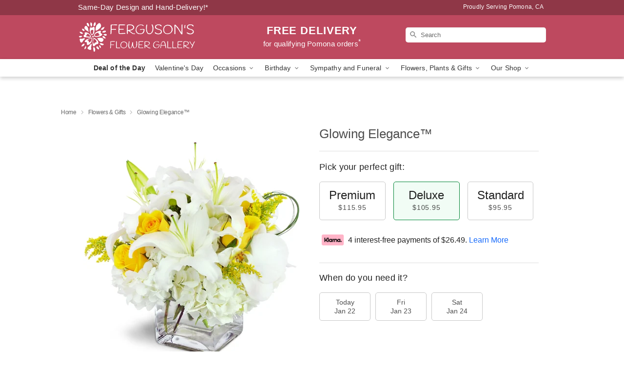

--- FILE ---
content_type: text/html; charset=UTF-8
request_url: https://www.fergusonsflowergallery.net/storefronts/datesClosed?fcplus=0
body_size: 820
content:
{"no_delivery_dates":["2026-01-01","2026-01-02","2026-01-03","2026-01-04","2026-01-05","2026-01-06","2026-01-07","2026-01-08","2026-01-09","2026-01-10","2026-01-11","2026-01-12","2026-01-13","2026-01-14","2026-01-15","2026-01-16","2026-01-17","2026-01-18","2026-01-19","2026-01-20","2026-01-21","2026-01-22","2026-01-23","2026-01-24","2026-01-25","2026-01-26","2026-01-27","2026-01-28","2026-01-29","2026-01-30","2026-01-31","2026-02-01","2026-02-02","2026-02-03","2026-02-04","2026-02-08","2026-02-09","2026-02-10","2026-02-11","2026-02-15","2026-02-16","2026-02-17","2026-02-18","2026-02-22","2026-02-23","2026-02-24","2026-02-25","2026-03-01","2026-03-02","2026-03-03","2026-03-04","2026-03-08","2026-03-09","2026-03-10","2026-03-11","2026-03-15","2026-03-16","2026-03-17","2026-03-18","2026-03-22","2026-03-23","2026-03-24","2026-03-25","2026-03-29","2026-03-30","2026-03-31","2026-04-01","2026-04-05","2026-04-06","2026-04-07","2026-04-08","2026-04-12","2026-04-13","2026-04-14","2026-04-15","2026-04-19","2026-04-20","2026-04-21","2026-04-22","2026-04-26","2026-04-27","2026-04-28","2026-04-29"],"no_pickup_dates":["2026-01-01","2026-01-02","2026-01-03","2026-01-04","2026-01-05","2026-01-06","2026-01-07","2026-01-08","2026-01-09","2026-01-10","2026-01-11","2026-01-12","2026-01-13","2026-01-14","2026-01-15","2026-01-16","2026-01-17","2026-01-18","2026-01-19","2026-01-20","2026-01-21","2026-01-22","2026-01-23","2026-01-24","2026-01-25","2026-01-26","2026-01-27","2026-01-28","2026-01-29","2026-01-30","2026-01-31","2026-02-01","2026-02-02","2026-02-03","2026-02-04","2026-02-05","2026-02-06","2026-02-07","2026-02-08","2026-02-09","2026-02-10","2026-02-11","2026-02-12","2026-02-13","2026-02-14","2026-02-15","2026-02-16","2026-02-17","2026-02-18","2026-02-19","2026-02-20","2026-02-21","2026-02-22","2026-02-23","2026-02-24","2026-02-25","2026-02-26","2026-02-27","2026-02-28","2026-03-01","2026-03-02","2026-03-03","2026-03-04","2026-03-05","2026-03-06","2026-03-07","2026-03-08","2026-03-09","2026-03-10","2026-03-11","2026-03-12","2026-03-13","2026-03-14","2026-03-15","2026-03-16","2026-03-17","2026-03-18","2026-03-19","2026-03-20","2026-03-21","2026-03-22","2026-03-23","2026-03-24","2026-03-25","2026-03-26","2026-03-27","2026-03-28","2026-03-29","2026-03-30","2026-03-31","2026-04-01","2026-04-02","2026-04-03","2026-04-04","2026-04-05","2026-04-06","2026-04-07","2026-04-08","2026-04-09","2026-04-10","2026-04-11","2026-04-12","2026-04-13","2026-04-14","2026-04-15","2026-04-16","2026-04-17","2026-04-18","2026-04-19","2026-04-20","2026-04-21","2026-04-22","2026-04-23","2026-04-24","2026-04-25","2026-04-26","2026-04-27","2026-04-28","2026-04-29"],"delivery_cutoff_difference":{"y":0,"m":0,"d":0,"h":10,"i":42,"s":10,"f":0.314765,"weekday":0,"weekday_behavior":0,"first_last_day_of":0,"invert":1,"days":0,"special_type":0,"special_amount":0,"have_weekday_relative":0,"have_special_relative":0},"pickup_cutoff_difference":{"y":0,"m":0,"d":0,"h":12,"i":57,"s":10,"f":0.314765,"weekday":0,"weekday_behavior":0,"first_last_day_of":0,"invert":1,"days":0,"special_type":0,"special_amount":0,"have_weekday_relative":0,"have_special_relative":0},"pickup_cutoff":"4:45 PM PDT","delivery_cutoff":"2:30 PM PDT","delivery_today":false,"pickup_today":false,"pickup_disabled":true,"delivery_disabled":false,"delivery_cutoff_diff_next":null,"delivery_next_100hr":false}